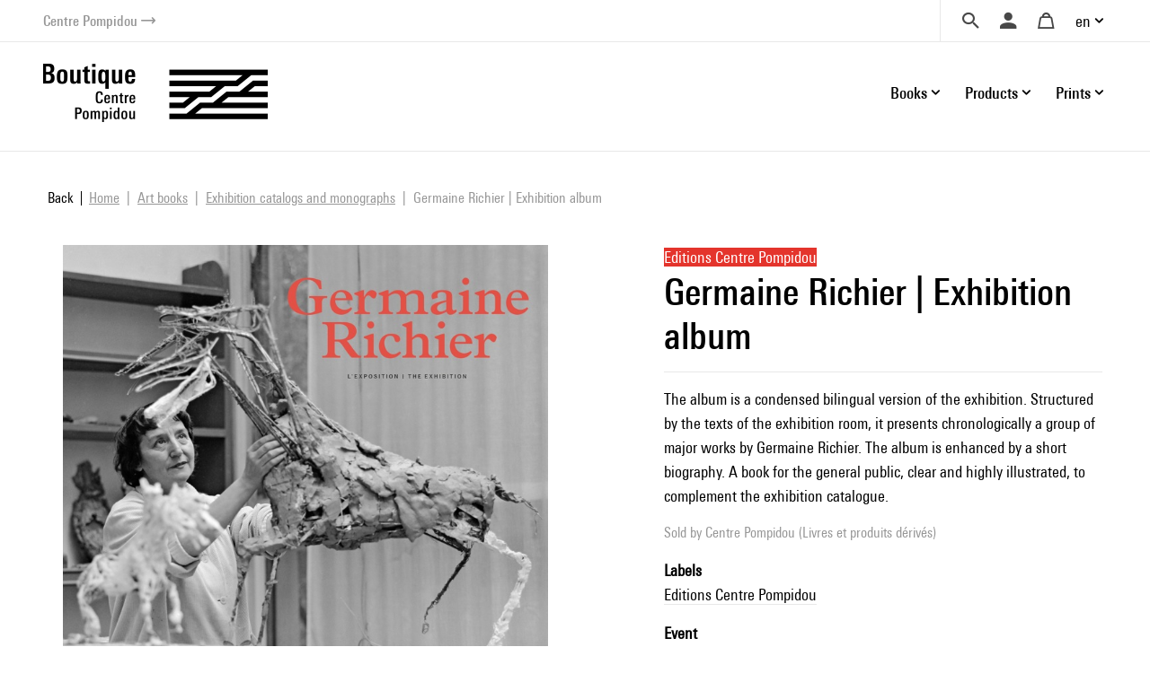

--- FILE ---
content_type: text/html; charset=UTF-8
request_url: https://boutique.centrepompidou.fr/en/product/26715-germaine-richier-exhibition-album.html
body_size: 14900
content:
<!DOCTYPE html>
<html class="no-js" lang="en">
<head>
	<meta charset="utf-8">
	<meta http-equiv="X-UA-Compatible" content="IE=edge,chrome=1">
	<meta name="viewport" content="width=device-width, initial-scale=1">
	<title>
				Germaine Richier | Exhibition album · Centre Pompidou Online Shop		
	</title>
	<meta name="description" content="The album is a condensed bilingual version of the exhibition.">
	<meta name="keywords" content="Album, exhibition, Germaine Richier, Centre Pompidou, Editions du Centre Pompidou, Richier, sculpture,">
	<meta http-equiv="content-language" content="en">

	<link rel="alternate" hreflang="fr" href="https://boutique.centrepompidou.fr/fr/product/26715-germaine-richier-album-de-exposition.html">
	<link rel="alternate" hreflang="en" href="https://boutique.centrepompidou.fr/en/product/26715-germaine-richier-exhibition-album.html">
	<link rel="canonical" href="https://boutique.centrepompidou.fr/en/product/26715-germaine-richier-exhibition-album.html">

	<link rel="apple-touch-icon" sizes="180x180" href="/files/branches/centrepompidou/24153-99d680f7-faviconapple/branches-24153.png">
	<link rel="icon" type="image/png" sizes="32x32" href="/files/branches/centrepompidou/24153-99d680f7-favicon32/branches-24153.png">
	<link rel="icon" type="image/png" sizes="16x16" href="/files/branches/centrepompidou/24153-99d680f7-favicon16/branches-24153.png">
	<link rel="shortcut icon" type="image/png" href="/files/branches/centrepompidou/24153-99d680f7-favicon16/branches-24153.png">


	<meta property="og:title" content="Germaine Richier | Exhibition album">
	<meta property="og:url" content="https://boutique.centrepompidou.fr/en/product/26715-germaine-richier-exhibition-album.html">
	<meta property="og:type" content="product">
	<meta property="og:image" content="https://boutique.centrepompidou.fr/files/products/26715/46226-1adc529a-xl/products-46226.jpg">
	<meta property="og:description" content="The album is a condensed bilingual version of the exhibition. Structured by the texts of the exhibition room, it presents chronologically a group of major works by Germaine Richier. The album is enhanced by a short biography. A book for the general public, clear and highly illustrated, to complement...">
	<meta property="og:site_name" content="Centre Pompidou Online Shop">

	<script type="application/ld+json">
	{"@context":"https:\/\/schema.org","@type":"Product","name":"Germaine Richier | Exhibition album","sku":"9782844269430","description":"The album is a condensed bilingual version of the exhibition. Structured by the texts of the exhibition room, it presents chronologically a group of major works by Germaine Richier. The album is enhanced by a short biography. A book for the general public, clear and highly illustrated, to complement the exhibition catalogue.","url":"https:\/\/boutique.centrepompidou.fr\/en\/product\/26715-germaine-richier-exhibition-album.html","image":"https:\/\/boutique.centrepompidou.fr\/files\/products\/26715\/46226-1adc529a-xl\/products-46226.jpg","gtin13":"9782844269430","offers":{"@type":"Offer","price":"10.50","priceCurrency":"EUR","url":"https:\/\/boutique.centrepompidou.fr\/en\/product\/26715-germaine-richier-exhibition-album.html","valueAddedTaxIncluded":true,"availability":"https:\/\/schema.org\/InStock"}}
	</script>
	<script type="application/ld+json">
	{"@context":"https:\/\/schema.org","@type":"BreadcrumbList","itemListElement":[{"@type":"ListItem","position":1,"name":"Art books","item":"https:\/\/boutique.centrepompidou.fr\/en\/products\/2261-art-books\/"},{"@type":"ListItem","position":2,"name":"Exhibition catalogs and monographs","item":"https:\/\/boutique.centrepompidou.fr\/en\/products\/2267-exhibition-catalogs-and-monographs\/"}]}
	</script>

	<style type="text/css">
		[v-cloak] { display: none; }
	</style>

	<link rel="stylesheet" href="/css/centrepompidou.css?t=1754322761">

<script type="text/javascript">
var funcarray = function(){};
funcarray.prototype = structuredClone(Array.prototype);
funcarray.prototype.jpush = function(func) {
		if (typeof($) !== 'undefined') {
		func($);
	} else {
		Array.prototype.push.call(this, func);
	}
}
var funcs = new funcarray();

var qfarray = function(){};
qfarray.prototype = structuredClone(Array.prototype);
qfarray.prototype.jpush = function(func) {
		if (typeof(Vue) !== 'undefined') {
		func(Vue);
	} else {
		Array.prototype.push.call(this, func);
	}
}
var qf = new qfarray();
</script>

<script>
(function(w,d,s,l,i){w[l]=w[l]||[];w[l].push({"gtm.start":new Date().getTime(),event:"gtm.js"});
var f=d.getElementsByTagName(s)[0],j=d.createElement(s),dl=l!="dataLayer"?"&l="+l:"";j.async=true;
j.src="https://www.googletagmanager.com/gtm.js?id="+i+dl;f.parentNode.insertBefore(j,f);
})(window,document,"script","dataLayer","GTM-TKTGGX9");
</script>
<script>
window.dataLayer = window.dataLayer || [];
window.gtag = window.gtag || function() { dataLayer.push(arguments) }
gtag("consent", "default", {"ad_storage": "denied"});
gtag("config", "GTM-TKTGGX9", {"anonymize_ip":true,"debug_mode":false});
</script>

<script>
dataLayer.push({"event":"page_view","lang":"en","content_group1":"Products","content_group2":"Home","content_group3":"Art books","content_group4":"Exhibition catalogs and monographs"});
</script>
</head>
<body class="Application Products-details">

	<a id="top" tabindex="0"></a>
	


	<a class="sr-only sr-only-focusable small d-flex justify-content-center text-decoration-none p-2" href="#navigation">Skip to menu</a>
<a class="sr-only sr-only-focusable small d-flex justify-content-center text-decoration-none p-2" href="#main-content">Skip to content</a>

<header id="Header" class="Header border-bottom border-light">
	<div class="ml-sm-4 mr-sm-4 ml-xl-5 mr-xl-5 pl-3 pr-3 pl-sm-0 pr-sm-0">
	<div class="d-flex justify-content-end align-items-center">
		<a href="https://www.centrepompidou.fr/en/" title="Visit the Centre Pompidou" target="_blank" class="d-flex align-items-center text-decoration-none">
			<span class="h6 mb-0 small text-secondary">Centre Pompidou</span>
			<span class="front-arrow-slider-right small text-secondary ml-1"></span>
		</a>
		<div class="ml-auto">
			<nav role="navigation" class="SecondaryMenu position-relative" aria-label="Secondary menu">
				<ul class="list-inline mb-0 d-flex align-items-center">
					<li class="">
						<div class="Search pl-4 pr-3">
							<a id="SearchButton" href="javascript:;" class="d-flex align-items-center text-decoration-none" title="Search">
								<span class="h6 m-0 text-dark front-search"></span>
							</a>
						</div>
						<div style="display: none;" id="hidden-search">
							<div class="SearchMenu">
																<div class="ProductsSearch" role="search">

	<div id="productssearch" class="form-group w-100">

		<div>
			<a id="ProductsSearch-close" data-fancybox-close class="position-fixed d-flex align-items-center justify-content-center"><span class="front-close"></span></a>
		</div>

		<vue-autosuggest
			ref="autocomplete"
			v-model="w"
			:suggestions="suggestions"
			:input-props="inputProps"
			:section-configs="sectionConfigs"
			:get-suggestion-value="getSuggestionValue"
			:should-render-suggestions="shouldRenderSuggestions"
			@input="fetchResults"
		>

			<template slot="before-input">
	<label :for="inputProps.id" class="sr-only">Search a product</label>
</template>

			<template slot-scope="{suggestion}">
				<div v-if="suggestion.name === 'wild'" class="Suggestion-wild">
					<a v-if="suggestion.item.count > 0" :href="suggestion.item.value">
						<span class="d-block">{{suggestion.item.title}}</span>
						<span class="d-block view-all">Browse all the results</span>
					</a>
					<div v-else>
						<span class="d-block">{{suggestion.item.title}}</span>
					</div>
				</div>
				<div v-else-if="suggestion.name === 'products'" class="Suggestion-products">
					<a :href="suggestion.item.value" class="Suggestion-products-view d-flex">
						<div class="ProductsSearch-picture d-flex align-items-center justify-content-center bg-white">
							<img :src="suggestion.item.image" class="mw-100 w-auto">
						</div>
						<div>
							<span class="d-block" v-html="suggestion.item.title"></span>
							<span class="d-block" v-html="suggestion.item.price"></span>
						</div>
					</a>
				</div>
				<div v-else class="Suggestion-categories">
					<a :href="suggestion.item.value" v-html="suggestion.item.title"></a>
				</div>
			</template>

		</vue-autosuggest>

		
	</div>

</div>

<script type="text/javascript">
funcs.push(function($) {
	var vueAutosuggest = require('vue-autosuggest');
	Vue.directive('vue-autosuggest', vueAutosuggest);
	var autocomplete = new Vue({
		"el": "#productssearch",
		"data": function() {
			return {
				suggestions: [],
				w: "",
				timeout: null,
				debounceMilliseconds: 250,
				selected: null,
				results: [],
				inputProps: {
					id: 'ProductsSearch-input',
					placeholder: "Search",
					class: 'form-control',
					name: 'w'
				},
				url: "\/en\/autocomplete\/results.json",
				sectionConfigs: {"default":{"limit":0,"onSelected":function(selected, originalInput) {
					if (originalInput && originalInput.length > 0) {
						window.open("\/en\/search\/products\/" + "?" + $.param({q: originalInput}), "_self");
					}
					return false;
			}},"wild":{"limit":1,"label":"Search by keywords","onSelected":function(selected, originalInput) {
			var url = selected.item.value;
			if (url) {
				$.fancybox.close();
				window.open(selected.item.value, "_self");
			}
		}},"products":{"limit":3,"label":"Products","onSelected":function(selected, originalInput) {
			var url = selected.item.value;
			if (url) {
				$.fancybox.close();
				window.open(selected.item.value, "_self");
			}
		}},"categories":{"limit":10,"label":"Categories","onSelected":function(selected, originalInput) {
			var url = selected.item.value;
			if (url) {
				$.fancybox.close();
				window.open(selected.item.value, "_self");
			}
		}},"product_courant":{"limit":10,"label":"Artistic mouvement","onSelected":function(selected, originalInput) {
			var url = selected.item.value;
			if (url) {
				$.fancybox.close();
				window.open(selected.item.value, "_self");
			}
		}},"product_artist":{"limit":10,"label":"Artist","onSelected":function(selected, originalInput) {
			var url = selected.item.value;
			if (url) {
				$.fancybox.close();
				window.open(selected.item.value, "_self");
			}
		}},"product_topics":{"limit":10,"label":"Topics","onSelected":function(selected, originalInput) {
			var url = selected.item.value;
			if (url) {
				$.fancybox.close();
				window.open(selected.item.value, "_self");
			}
		}}}			};
		},
		"methods": {
			fetchResults: function() {
				var self = this;
				var query = self.w;
				clearTimeout(self.timeout);
				if (query == null || query.length < 2 || query == '') {
					self.suggestions = [];
					self.selected = null;
					return;
				}
				self.timeout = setTimeout(function() {
					$.getJSON(self.url, {w: query}, function(data) {
						self.selected = null;
						self.suggestions = data.suggestions;
					});
				}, self.debounceMilliseconds);
			},
			getSuggestionValue: function(suggestion) {
				return this.w;
			},
			shouldRenderSuggestions: function(size, loading) {
				return true;
			}
		}
	});
});
</script>
															</div>
						</div>
						<script type="text/javascript">
							funcs.push(function($) {
								require('fancybox');
								$('#SearchButton').fancybox({
									src: "#hidden-search",
					        		backFocus  : false,
					        		slideClass : "fancybox-search",
					        		toolbar    : 0,
					        		touch      : 0,
					        		smallBtn   : 0
					    		});
							});
						</script>
					</li>
					<li>
												<div class="dropdown dropdownUser pl-2 pr-2">
							<a class="h6 m-0 text-dark text-decoration-none d-flex align-items-center" data-iform='{"slideClass":"s"}' href="/en/user/signin/" title="Login">
								<span class="front-user d-inline-block"></span>
							</a>
						</div>
											</li>
					<li>
						<div class="dropdown dropdownCart pl-2 pr-2">
																						<a href="/en/cart/" class="h6 m-0 pl-2 pr-2 text-dark d-flex align-items-center text-decoration-none" title="Your cart">
									<span class="front-basket"></span>
								</a>
													</div>
					</li>
					<li>
												<div class="dropdown dropdownLanguage">
							<a href="/" class="dropdown-toggle d-flex align-items-center text-decoration-none" id="languageDropdown" role="button" data-toggle="dropdown" aria-haspopup="true" aria-expanded="false">
								en							</a>
							<div class="dropdown-menu dropdown-menu-right pt-3 pb-3 pr-2 pl-2" aria-labelledby="languageDropdown">
																<a href="https://boutique.centrepompidou.fr/fr/product/26715-germaine-richier-album-de-exposition.html" class="dropdown-item text-dark">
									Français								</a>
																<a href="https://boutique.centrepompidou.fr/en/product/26715-germaine-richier-exhibition-album.html" class="dropdown-item active text-dark">
									English								</a>
															</div>
						</li>
											</li>
				</ul>
			</nav>
		</div>
	</div>
	</div>
</header>

<a id="navigation" tabindex="0"></a>

<div class="PrimaryMenuContainer ml-sm-4 mr-sm-4 ml-xl-5 mr-xl-5 d-sm-flex justify-sm-content-end align-items-sm-center pt-sm-4 pb-sm-4 position-relative">
	<div class="Brand">
				<a href="/en/" title="Centre Pompidou Online Shop">
			<img src="/files/branches/centrepompidou/242-f53b197f.png" width="250" class="logo">
		</a>
			</div>
	<button class="Burger d-block d-sm-none position-absolute" aria-expanded="false">
		<span></span>
		<span></span>
		<span></span>
	  	<span></span>
	</button>
	<div class="ml-auto">
		<nav class="navbar PrimaryMenu mask" role="navigation" aria-label="Primary menu">
			<ul class="navbar-nav mb-sm-0 list-unstyled d-sm-flex align-items-sm-center position-relative">

				<li class="nav-item dropdown position-static ml-3 ml-md-4">
					<a href="/" class="nav-link dropdown-toggle h6 mb-0 d-flex align-items-center justify-content-between text-decoration-none pr-3 pr-sm-0" id="dropdownBooks" data-toggle="dropdown" role="button" aria-haspopup="true" aria-expanded="false">
						Books						<span class="front-plus d-sm-none"></span>
						<span class="front-minus d-sm-none"></span>
					</a>
					<div class="dropdown-menu mt-2 mb-2 pl-md-4 pb-sm-4 pt-sm-4" aria-labelledby="dropdownBooks">
						<div class="menu-items menu-items-books pb-mb-4 mr-5 ml-sm-5">
							<h3 class="menu-items-title mb-3 mt-sm-2 d-none d-sm-block">
																								<a href="/en/content/books-1.html">Books</a>
															</h3>
							<div class="d-md-flex mb-md-3">
																																<ul id="main-nav-books" class="list-unstyled">
																		<li class="d-flex justify-content-between align-items-center">
										<a href="/en/products/2261-art-books/" class="menu-item-link d-block pb-1 pt-1">Art books</a>
										<span class="front-arrow-slider-right mr-2"></span>
									</li>
																		<li class="d-flex justify-content-between align-items-center">
										<a href="/en/products/2279-graphic-arts/" class="menu-item-link d-block pb-1 pt-1">Graphic Arts</a>
										<span class="front-arrow-slider-right mr-2"></span>
									</li>
																		<li class="d-flex justify-content-between align-items-center">
										<a href="/en/products/2282-essays-and-literature/" class="menu-item-link d-block pb-1 pt-1">Essays and Literature</a>
										<span class="front-arrow-slider-right mr-2"></span>
									</li>
																		<li class="d-flex justify-content-between align-items-center">
										<a href="/en/products/2286-art-magazines/" class="menu-item-link d-block pb-1 pt-1">Art Magazines</a>
										<span class="front-arrow-slider-right mr-2"></span>
									</li>
																		<li class="d-flex justify-content-between align-items-center">
										<a href="/en/products/2289-children-books/" class="menu-item-link d-block pb-1 pt-1">Children's Books</a>
										<span class="front-arrow-slider-right mr-2"></span>
									</li>
																	</ul>
								<div id="flyouts-books" class="flyouts d-none d-md-block pb-3 pt-3 mt-n3 mb-n3 border-left">
																		<ul class="sub-menu list-unstyled" style="display: block;">
																				<li>
											<a href="/en/products/2267-exhibition-catalogs-and-monographs/" class="menu-item-link d-none d-sm-block pt-1 pb-1 pl-3">
												Exhibition catalogs and monographs											</a>
										</li>
																				<li>
											<a href="/en/products/2277-fashion/" class="menu-item-link d-none d-sm-block pt-1 pb-1 pl-3">
												Fashion											</a>
										</li>
																				<li>
											<a href="/en/products/2269-photography/" class="menu-item-link d-none d-sm-block pt-1 pb-1 pl-3">
												Photography											</a>
										</li>
																				<li>
											<a href="/en/products/2270-architecture/" class="menu-item-link d-none d-sm-block pt-1 pb-1 pl-3">
												Architecture											</a>
										</li>
																				<li>
											<a href="/en/products/2273-design/" class="menu-item-link d-none d-sm-block pt-1 pb-1 pl-3">
												Design											</a>
										</li>
																				<li>
											<a href="/en/products/2275-performing-arts/" class="menu-item-link d-none d-sm-block pt-1 pb-1 pl-3">
												Performing Arts											</a>
										</li>
																				<li>
											<a href="/en/products/2276-cinema/" class="menu-item-link d-none d-sm-block pt-1 pb-1 pl-3">
												Cinema											</a>
										</li>
																				<li>
											<a href="/en/products/2278-music/" class="menu-item-link d-none d-sm-block pt-1 pb-1 pl-3">
												Music											</a>
										</li>
																				<li>
											<a href="/en/products/2268-plastic-arts/" class="menu-item-link d-none d-sm-block pt-1 pb-1 pl-3">
												Plastic Arts											</a>
										</li>
																				<li>
											<a href="/en/products/2272-landscape-and-environment/" class="menu-item-link d-none d-sm-block pt-1 pb-1 pl-3">
												Landscape and Environment											</a>
										</li>
																			</ul>
																		<ul class="sub-menu list-unstyled">
																				<li>
											<a href="/en/products/2280-comic-and-graphic-design/" class="menu-item-link d-none d-sm-block pt-1 pb-1 pl-3">
												Comic and Graphic Design											</a>
										</li>
																				<li>
											<a href="/en/products/2430-graphism/" class="menu-item-link d-none d-sm-block pt-1 pb-1 pl-3">
												Graphism											</a>
										</li>
																			</ul>
																		<ul class="sub-menu list-unstyled">
																				<li>
											<a href="/en/products/2283-esthetic-essay-and-art-history/" class="menu-item-link d-none d-sm-block pt-1 pb-1 pl-3">
												Esthetic Essay and Art History											</a>
										</li>
																				<li>
											<a href="/en/products/2284-critical-essay-history/" class="menu-item-link d-none d-sm-block pt-1 pb-1 pl-3">
												Critical Essay - History											</a>
										</li>
																				<li>
											<a href="/en/products/2285-literature/" class="menu-item-link d-none d-sm-block pt-1 pb-1 pl-3">
												Literature											</a>
										</li>
																			</ul>
																		<ul class="sub-menu list-unstyled">
																				<li>
											<a href="/en/products/2287-les-cahiers-du-mnam/" class="menu-item-link d-none d-sm-block pt-1 pb-1 pl-3">
												Les Cahiers du MNAM											</a>
										</li>
																				<li>
											<a href="/en/products/2288-other-magazines/" class="menu-item-link d-none d-sm-block pt-1 pb-1 pl-3">
												Other Magazines											</a>
										</li>
																			</ul>
																		<ul class="sub-menu list-unstyled">
																				<li>
											<a href="/en/products/33-children-art-books/" class="menu-item-link d-none d-sm-block pt-1 pb-1 pl-3">
												Children's art books											</a>
										</li>
																				<li>
											<a href="/en/products/2292-baby-books/" class="menu-item-link d-none d-sm-block pt-1 pb-1 pl-3">
												Baby Books											</a>
										</li>
																				<li>
											<a href="/en/products/2291-children-book-and-pop-up-book/" class="menu-item-link d-none d-sm-block pt-1 pb-1 pl-3">
												Children's book and Pop-up book											</a>
										</li>
																				<li>
											<a href="/en/products/2293-arts-and-crafts/" class="menu-item-link d-none d-sm-block pt-1 pb-1 pl-3">
												Arts and Crafts											</a>
										</li>
																			</ul>
																	</div>
															</div>
						</div>
					</div>
				</li>

				<li class="nav-item dropdown position-static ml-3 ml-md-4">
					<a href="/" class="nav-link dropdown-toggle h6 mb-0 d-flex align-items-center justify-content-between text-decoration-none pr-3 pr-sm-0" id="dropdownProducts" data-toggle="dropdown" role="button" aria-haspopup="true" aria-expanded="false">
						Products						<span class="front-plus d-sm-none"></span>
						<span class="front-minus d-sm-none"></span>
					</a>
					<div class="dropdown-menu mt-2 mb-2 pl-md-4 pb-sm-4 pt-sm-4" aria-labelledby="dropdownProducts">



						<div class="menu-items menu-items-products mr-5 pb-mb-4 ml-sm-5"> 							<h3 class="menu-items-title mb-3 mt-sm-2 d-none d-sm-block">
																								<a href="/en/content/products-1.html">Products</a>
															</h3>



							<div class="d-md-flex mb-md-3">
																																<ul id="main-nav-products" class="list-unstyled">
																		<li class="d-flex justify-content-between align-items-center">
										<a href="/en/products/17-design-decoration/" class="menu-item-link d-block pb-1 pt-1">Design &amp; decoration</a>
										<span class="front-arrow-slider-right mr-2"></span>
									</li>
																		<li class="d-flex justify-content-between align-items-center">
										<a href="/en/products/15-stationery/" class="menu-item-link d-block pb-1 pt-1">Stationery</a>
										<span class="front-arrow-slider-right mr-2"></span>
									</li>
																		<li class="d-flex justify-content-between align-items-center">
										<a href="/en/products/18-fashion-accessories/" class="menu-item-link d-block pb-1 pt-1">Fashion &amp; Accessories</a>
										<span class="front-arrow-slider-right mr-2"></span>
									</li>
																		<li class="d-flex justify-content-between align-items-center">
										<a href="/en/products/16-children/" class="menu-item-link d-block pb-1 pt-1">Children</a>
										<span class="front-arrow-slider-right mr-2"></span>
									</li>
																		<li class="d-flex justify-content-between align-items-center">
										<a href="/en/products/2248-reproductions/" class="menu-item-link d-block pb-1 pt-1">Reproductions</a>
										<span class="front-arrow-slider-right mr-2"></span>
									</li>
									
																											<li class="main-nav-products-special d-flex justify-content-between align-items-center mt-4">

																				<span class="menu-item-link d-block"><a href="/en/contents/ideescadeaux.html" class="text-blue">Gifts Ideas</a></span>
																				<span class="front-arrow-slider-right mr-2"></span>
									</li>
									
																											<li class="main-nav-products-special d-flex justify-content-between align-items-center mt-2">
										<a href="/en/products/2224-limited-edition/" class="menu-item-link d-block text-warning">Limited Edition</a>
										<span class="front-arrow-slider-right mr-2"></span>
									</li>
									
								</ul>
								<div id="flyouts-products" class="flyouts d-none d-md-block pb-3 pt-3 mt-n3 mb-n3 border-left">
																		<ul class="sub-menu list-unstyled" style="display: block;">
																				<li>
											<a href="/en/products/2186-home-decor/" class="menu-item-link d-none d-sm-block pt-1 pb-1 pl-3">
												Home Decor											</a>
										</li>
																				<li>
											<a href="/en/products/2247-removable-wallpaper/" class="menu-item-link d-none d-sm-block pt-1 pb-1 pl-3">
												Removable Wallpaper											</a>
										</li>
																				<li>
											<a href="/en/products/2187-workspace/" class="menu-item-link d-none d-sm-block pt-1 pb-1 pl-3">
												Workspace											</a>
										</li>
																				<li>
											<a href="/en/products/2104-table-art/" class="menu-item-link d-none d-sm-block pt-1 pb-1 pl-3">
												Table Art											</a>
										</li>
																			</ul>
																		<ul class="sub-menu list-unstyled">
																				<li>
											<a href="/en/products/2154-notebooks-cards/" class="menu-item-link d-none d-sm-block pt-1 pb-1 pl-3">
												Notebooks &amp; Cards											</a>
										</li>
																				<li>
											<a href="/en/products/2252-activity-books/" class="menu-item-link d-none d-sm-block pt-1 pb-1 pl-3">
												Activity Books											</a>
										</li>
																				<li>
											<a href="/en/products/2251-stationnery/" class="menu-item-link d-none d-sm-block pt-1 pb-1 pl-3">
												Stationnery											</a>
										</li>
																				<li>
											<a href="/en/products/2157-pens-pencils/" class="menu-item-link d-none d-sm-block pt-1 pb-1 pl-3">
												Pens &amp; Pencils											</a>
										</li>
																			</ul>
																		<ul class="sub-menu list-unstyled">
																				<li>
											<a href="/en/products/2192-jewelry/" class="menu-item-link d-none d-sm-block pt-1 pb-1 pl-3">
												Jewelry											</a>
										</li>
																				<li>
											<a href="/en/products/2253-clothes/" class="menu-item-link d-none d-sm-block pt-1 pb-1 pl-3">
												Clothes											</a>
										</li>
																				<li>
											<a href="/en/products/2522-aigle-centre-pompidou/" class="menu-item-link d-none d-sm-block pt-1 pb-1 pl-3">
												Aigle X Centre Pompidou											</a>
										</li>
																				<li>
											<a href="/en/products/2189-bags-and-pencil-cases/" class="menu-item-link d-none d-sm-block pt-1 pb-1 pl-3">
												Bags and Pencil Cases											</a>
										</li>
																				<li>
											<a href="/en/products/2254-scarves/" class="menu-item-link d-none d-sm-block pt-1 pb-1 pl-3">
												Scarves											</a>
										</li>
																				<li>
											<a href="/en/products/2191-accessories/" class="menu-item-link d-none d-sm-block pt-1 pb-1 pl-3">
												Accessories											</a>
										</li>
																				<li>
											<a href="/en/products/2190-high-tech/" class="menu-item-link d-none d-sm-block pt-1 pb-1 pl-3">
												High-tech											</a>
										</li>
																			</ul>
																		<ul class="sub-menu list-unstyled">
																				<li>
											<a href="/en/products/2158-games-toys/" class="menu-item-link d-none d-sm-block pt-1 pb-1 pl-3">
												Games &amp; Toys											</a>
										</li>
																				<li>
											<a href="/en/products/2188-creative-activities/" class="menu-item-link d-none d-sm-block pt-1 pb-1 pl-3">
												Creative Activities											</a>
										</li>
																				<li>
											<a href="/en/products/2250-kids-fashion/" class="menu-item-link d-none d-sm-block pt-1 pb-1 pl-3">
												Kids Fashion											</a>
										</li>
																			</ul>
																		<ul class="sub-menu list-unstyled">
																				<li>
											<a href="/en/products/2155-posters/" class="menu-item-link d-none d-sm-block pt-1 pb-1 pl-3">
												Posters											</a>
										</li>
																				<li>
											<a href="/en/products/2232-prints/" class="menu-item-link d-none d-sm-block pt-1 pb-1 pl-3">
												Prints											</a>
										</li>
																			</ul>
																											<ul class="sub-menu list-unstyled">
																				<li>
											<a href="/en/products/2256-for-the-centre-pompidou-lovers/" class="menu-item-link d-none d-sm-block pt-1 pb-1 pl-3">
												For the Centre Pompidou lovers											</a>
										</li>
																				<li>
											<a href="/en/products/2257-for-art-lovers/" class="menu-item-link d-none d-sm-block pt-1 pb-1 pl-3">
												For Art lovers											</a>
										</li>
																				<li>
											<a href="/en/products/2259-less-than-50-euros/" class="menu-item-link d-none d-sm-block pt-1 pb-1 pl-3">
												Less than 50 euros											</a>
										</li>
																				<li>
											<a href="/en/products/2260-sumptuous-gifts/" class="menu-item-link d-none d-sm-block pt-1 pb-1 pl-3">
												Sumptuous gifts											</a>
										</li>
																				<li>
											<a href="/en/products/2518-masterpieces/" class="menu-item-link d-none d-sm-block pt-1 pb-1 pl-3">
												Masterpieces											</a>
										</li>
																				<li>
											<a href="/en/products/2815-sales-winter-2026/" class="menu-item-link d-none d-sm-block pt-1 pb-1 pl-3">
												Sales											</a>
										</li>
																			</ul>
																	</div>
								
															</div>
						</div>

					</div>

				</li>
				<li class="nav-item dropdown position-static ml-3 ml-md-4">
					<a href="/" class="nav-link dropdown-toggle h6 mb-0 d-flex align-items-center justify-content-between text-decoration-none pr-3 pr-sm-0" id="dropdownPOD" data-toggle="dropdown" role="button" aria-haspopup="true" aria-expanded="false">
						Prints						<span class="front-plus d-sm-none"></span>
						<span class="front-minus d-sm-none"></span>
					</a>
					<div class="dropdown-menu mt-2 mb-2 pl-md-4 pt-sm-4" aria-labelledby="dropdownPOD">
						<div class="menu-items pb-sm-4 pt-1 ml-sm-5">
							<h3 class="menu-items-title mb-3 mt-sm-1 d-none d-sm-block">
																								<a href="/en/content/prints-1.html">Prints</a>
															</h3>
							<div class="row no-gutters mb-n3 mb-sm-1">
																																								<div class="col-sm-7 col-md-6">
									<h5 class="menu-items-subtitle mb-0 pb-2 pt-1 pl-md-3">Wall Art</h5>
									<div class="pb-4 pb-sm-0">
																				<a class="menu-item-link d-block pt-1 pb-1 pl-md-3" href="/en/products/2089-art-prints/">Art Prints</a>
																				<a class="menu-item-link d-block pt-1 pb-1 pl-md-3" href="/en/products/2092-acrylic-prints/">Acrylic Prints</a>
																				<a class="menu-item-link d-block pt-1 pb-1 pl-md-3" href="/en/products/2093-metal-prints/">Metal Prints</a>
																				<a class="menu-item-link d-block pt-1 pb-1 pl-md-3" href="/en/products/2094-canvas-prints/">Canvas Prints</a>
																				<a class="menu-item-link d-block pt-1 pb-1 pl-md-3" href="/en/products/2095-removable-wallpaper/">Removable Wallpaper</a>
																			</div>
								</div>
																<div class="col-sm-7 col-md-6">
									<h5 class="menu-items-subtitle mb-0 pb-2 pt-1 pl-md-3">Apparel</h5>
									<div class="pb-4 pb-sm-0">
																				<a class="menu-item-link d-block pt-1 pb-1 pl-md-3" href="/en/products/2097-shirts/">T-Shirts</a>
																				<a class="menu-item-link d-block pt-1 pb-1 pl-md-3" href="/en/products/2100-hoodies/">Hoodies</a>
																				<a class="menu-item-link d-block pt-1 pb-1 pl-md-3" href="/en/products/2099-sweatshirts/">Sweatshirts</a>
																				<a class="menu-item-link d-block pt-1 pb-1 pl-md-3" href="/en/products/2806-bath-and-beach-towels/">Bath and Beach Towels</a>
																			</div>
								</div>
																							</div>
						</div>
					</div>
				</li>
				<li class="small d-block d-sm-none">&nbsp;</li>
							</ul>
		</nav>
	</div>
</div>

<script type="text/javascript">
funcs.push(function($) {
	require('menu-aim');

	$(".Burger").click(function(e) {
		if ($(this).attr('aria-expanded') == 'false') {
			$(this).attr('aria-expanded','true');
			$(".PrimaryMenu").addClass("show").removeClass("mask");
		} else {
			$(this).attr('aria-expanded','false');
			$(".PrimaryMenu").addClass("mask").removeClass("show");
		}
	});
	$('.dropdown-menu').click(function(e) {
		e.stopPropagation();
	});


	//function resizemenuaim() {

		$('.flyouts').each(function(i, el) {
			var $flyout = $(el);
			var $nav = $flyout.prev('ul');
			$("li", $nav).first().addClass('hover');
			$nav.menuAim({
				activate: function(a) {
					var idx = $(a).index();
					$('ul', $flyout).not(idx).hide();
					$('ul', $flyout).eq(idx).show();
					$("li", $nav).removeClass('hover');
					if ($('ul', $flyout).eq(idx).find('li:first-child').length > 0) {
						$(a).addClass('hover');
					}
				},
				deactivate: function(a){
					var idx = $(a).index();
					$('ul', $flyout).eq(idx).hide();
					$(a).removeClass('hover');
				}
			});
		});

	//}

	//$(document).ready(resizemenuaim);
	//$(window).resize(resizemenuaim);
});

</script>

<div class="Baseline d-none d-sm-flex justify-content-center border-bottom border-light position-relative mt-2 mb-4">
	<span class="bg-white pl-4 pr-4 d-inline-block " style="font-size:20px;position: absolute;top: -16px;background: white;">
	Offer yourself art and color	</span>
</div>

<a id="main-content" tabindex="0"></a>

	 <main class="Main" role="main">

	 	
	 		 				<nav aria-label="breadcrumb" class="breadcrumb-nav">
					<a class="breadcrumb-backlink" href="/"><span>Back</span></a>
				<ol class="breadcrumb mr-auto flex-grow-1">
			<li class="breadcrumb-item">
				<a href="/en/"><span>Home</span></a>
			</li>
										<li class="breadcrumb-item">
										<a href="/en/products/2261-art-books/"><span>Art books</span></a>
									</li>
							<li class="breadcrumb-item">
										<a href="/en/products/2267-exhibition-catalogs-and-monographs/"><span>Exhibition catalogs and monographs</span></a>
									</li>
							<li class="breadcrumb-item active" aria-current="page">
										<span>Germaine Richier | Exhibition album</span>
									</li>
							</ol>
	</nav>
		<section class="ProductDetails">

	<div class="ProductDetails-content">

		<div class="ProductDetails-photoarea">

	<div class="ProductDetails-photoarea-content">

		
		<div class="Photoarea slider-for no-views">
													<figure>
					<a href="/files/products/26715/46226-1adc529a-xxl/products-46226.jpg" data-fancybox="posters" data-caption="">
					<img src="/files/products/26715/46226-1adc529a-xl/products-46226.jpg" alt="">					</a>
									</figure>
									</div>

		<div class="Views slider-nav no-slider-nav no-views">
							</div>

	</div>

	
</div>


<script type="text/javascript">
	
	var viewposter = function() {
		require('fancybox');
		$('[data-fancybox="posters"]').fancybox({
			buttons : ['close'],
			animationEffect: "fade",
			infobar: false,
			autoFocus: true,
			placeFocusBack: true,
			baseClass: 'VuesPopup'
		});
	}

	funcs.push(viewposter);
</script>

		<div class="ProductDetails-data">

			<div class="ProductDetails-data-content">

					<div class="ProductDetails-tag">
								<span class="label" style="color:#FFFFFF;background-color:#E4342C;">
Editions Centre Pompidou
</span>	</div>

				<h1 class="ProductDetails-title">Germaine Richier | Exhibition album</h1>

				<div class="ProductDetails-reference">
					9782844269430				</div>

				
					<p class="ProductDetails-teaser">
		The album is a condensed bilingual version of the exhibition. Structured by the texts of the exhibition room, it presents chronologically a group of major works by Germaine Richier. The album is enhanced by a short biography. A book for the general public, clear and highly illustrated, to complement the exhibition catalogue.	</p>

								

		<form action="/en/cart/update/" method="post" id="variants" v-cloak>
		<input name="r" type="hidden" value="/en/product/26715-germaine-richier-exhibition-album.html">
		<input type="hidden" name="add" :value="selectedVariantId">
		<div class="Variants">

			<div class="Variant" v-if="variants.length > 1" v-for="variant in variants">
				<div v-bind:class="{ 'Variant-selected': selectedVariant == variant, 'Variant-unavailable': !variant.available,  'Variant-available': variant.available }">
					<a class="Variant-label btn btn-sm text-decoration-none d-inline-block" href="#" v-on:click.prevent="selectVariant(variant)">
						<span>{{ variant.title }}</span>
					</a>
				</div>
			</div>

			<div class="Variant" v-if="variants.length == 1 && totalVariants > 1">
				<div class="Variant-disabled">
					<button disabled="disabled" class="Variant-label btn btn-sm text-decoration-none d-inline-block disabled">
						<span>{{ selectedVariant.title }}</span>
					</button>
				</div>
			</div>

			<div class="Variant-action">

				<div class="Variant-percent" v-if="!selectedVariant && lowestprice && lowestprice.prices.user.percent > 0">
					<span :class="'percent-' + (Math.floor(lowestprice.prices.user.percent / 10) * 10)">-{{ Math.floor(lowestprice.prices.user.percent) }}%</span>
				</div>

				<div class="Variant-percent" v-if="selectedVariant && selectedVariant.prices.user && selectedVariant.prices.user.price && selectedVariant.prices.user.percent > 0">
					<span :class="'percent-' + (Math.floor(selectedVariant.prices.user.percent / 10) * 10)">-{{ Math.floor(selectedVariant.prices.user.percent) }}%</span>
				</div>

				<div class="Variant-price Variant-price-default" v-if="!selectedVariant && lowestprice">

					<div class="price price-user" :class="{ 'price-withlabel': lowestprice.prices.user.label != '' }" v-if="lowestprice.prices.user.price">
						<span class="price-from" v-if="!uniqueprice">From</span>
						<span class="price-user-price" v-bind:class="{'price-nosale': !lowestprice.prices.user.price_strike, 'price-onsale': lowestprice.prices.user.price_strike}"><span class="sr-only">Current price</span>{{ lowestprice.prices.user.price_tax_display }}</span>
						<span v-if="lowestprice.prices.user.price_strike" class="price-strike price-user-strike"><span class="sr-only">Old price</span>{{ lowestprice.prices.user.price_strike_tax_display }}</span>
						<span v-if="lowestprice.prices.user.label != ''" class="price-label price-user-label"><span class="sr-only">Current price</span>{{ lowestprice.prices.user.label }}</span>
					</div>

					<div class="price-withother" v-if="lowestprice.prices.other.length > 0">
						<div class="price price-other" :class="{ 'price-withlabel': price.label != '' }" v-for="price in lowestprice.prices.other">
							<span class="price-other-price">{{ price.price_tax_display }}</span>
							<span v-if="price.label != ''" class="price-label price-other-label">{{ price.label }}</span>
						</div>
					</div>

					<div class="price price-suggested" :class="{'price-withstrike': lowestprice.prices.suggested.price_strike}" v-if="lowestprice.prices.suggested">
						<span class="price-suggested-label">Public price</span>
						<span class="price-suggested-price"><span class="sr-only">Current price</span>{{ lowestprice.prices.suggested.price_tax_display }}</span>
						<span class="price-suggested-strike" v-if="lowestprice.prices.suggested.price_strike"><span class="sr-only">Old price</span>{{ lowestprice.prices.suggested.price_strike_tax_display }}</span>
					</div>

					<span class="vatmsg" v-if="excltax">
						excl. taxes					</span>

				</div>

				<div class="Variant-price Variant-price-selected" v-if="selectedVariant && selectedVariant.prices.user && selectedVariant.prices.user.price" v-bind:class="{ 'Variant-price-unavailable': !selectedVariant.available,  'Variant-price-available': selectedVariant.available }">

					<div class="price price-user" :class="{ 'price-withlabel': selectedVariant.prices.user.label != '' }" v-if="selectedVariant.prices.user.price">
						<span class="price-user-price" v-bind:class="{'price-nosale': !selectedVariant.prices.user.price_strike, 'price-onsale': selectedVariant.prices.user.price_strike}"><span class="sr-only">Current price</span>{{ selectedVariant.prices.user.price_tax_display }}</span>
						<span v-if="selectedVariant.prices.user.price_strike" class="price-strike price-user-strike"><span class="sr-only">Old price</span>{{ selectedVariant.prices.user.price_strike_tax_display }}</span>
						<span v-if="selectedVariant.prices.user.label != ''" class="price-label price-user-label"><span class="sr-only">Current price</span>{{ selectedVariant.prices.user.label }}</span>
					</div>

					<div class="price-withother" v-if="selectedVariant.prices.other.length > 0">
						<div class="price price-other" :class="{ 'price-withlabel': price.label != '' }" v-for="price in selectedVariant.prices.other">
							<span class="price-other-price">{{ price.price_tax_display }}</span>
							<span v-if="price.label != ''" class="price-label price-other-label">{{ price.label }}</span>
						</div>
					</div>

					<div class="price price-suggested" :class="{'price-withstrike': selectedVariant.prices.suggested.price_strike}" v-if="selectedVariant.prices.suggested">
						<span class="price-suggested-label">Public price</span>
						<span class="price-suggested-price"><span class="sr-only">Current price</span>{{ selectedVariant.prices.suggested.price_tax_display }}</span>
						<span class="price-suggested-strike" v-if="selectedVariant.prices.suggested.price_strike"><span class="sr-only">Old price</span>{{ selectedVariant.prices.suggested.price_strike_tax_display }}</span>
					</div>

					<span class="vatmsg" v-if="excltax">
						excl. taxes					</span>

				</div>

				<div class="Variant-cart">
					
											<input v-if="(selectedVariant && available && selectedVariant.parameters)" type="hidden" name="parameters" :value="JSON.stringify(selectedVariant.parameters)">

						
						<button v-show="(!selectedVariant && available) || !hcaptchaVerified" disabled="disabled" v-tooltip:top="'Please select a product variant.'" class="btn btn-primary addtocart disabled"><span>Add to cart</span></button>
						<button v-if="is_quickview" v-show="selectedVariant && selectedVariant.prices.user.price && selectedVariant.available && hcaptchaVerified" class="btn btn-primary addtocart" @click.stop.prevent="quickAddToCart($event)"><span>Add to cart</span></button>
						<button v-else v-show="selectedVariant && selectedVariant.prices.user.price && selectedVariant.available && hcaptchaVerified" class="btn btn-primary addtocart" ><span>Add to cart</span></button>
										
					<div v-if="!available || (selectedVariant && !selectedVariant.available)" class="Variant-stockalert">
						Item unavailable											</div>

					<div v-show="selectedVariant && selectedVariant.shortage" class="Variant-shortage">
						Last available items					</div>
									</div>

				<div class="Variant-share" v-if="!is_quickview">
					
					<a target="popup" href="#" onclick="window.open('https://www.facebook.com/sharer/sharer.php?u=' + 'https%3A%2F%2Fboutique.centrepompidou.fr%2Fen%2Fproduct%2F26715-germaine-richier-exhibition-album.html', 'popup', 'width=626,height=436'); return false;">
						<span class="front-facebook"></span>
					</a>

																						<a target="popup" href="#" onclick="window.open('https://pinterest.com/pin/create/button/?url=https%3A%2F%2Fboutique.centrepompidou.fr%2Fen%2Fproduct%2F26715-germaine-richier-exhibition-album.html&media=https%3A%2F%2Fboutique.centrepompidou.fr%2Ffiles%2Fproducts%2F26715%2F46226-1adc529a-xl%2Fproducts-46226.jpg&description=Germaine+Richier+%7C+Exhibition+album+%7C+Centre+Pompidou+Online+Shop', 'popup', 'width=626,height=436'); return false;">
							<span class="front-pinterest"></span>
						</a>
														</div>

			</div>

														
		</div>
	</form>

	<script type="text/javascript">
		qf.jpush(function(Vue) {
			Vue.directive('tooltip', function(el, binding) {
				$(el).tooltip({
					title: binding.value,
					placement: binding.arg,
					trigger: 'hover'
				})
			});
			var Variants = new Vue({ "el": "#variants"
	, "data": function() { return {
    "is_quickview": false,
    "uniqueprice": true,
    "variants": [
        {
            "id": 99292,
            "title": null,
            "prices": {
                "user": {
                    "price": "9.95",
                    "price_tax": "10.50",
                    "price_tax_display": "\u20ac 10.50",
                    "price_strike": null,
                    "price_strike_tax": null,
                    "price_strike_tax_display": null,
                    "percent": 0,
                    "is_baseprice": true,
                    "currency": "EUR",
                    "label": "",
                    "excluding_tax": false
                },
                "other": [
                    {
                        "price": "9.43",
                        "price_tax": "9.95",
                        "price_tax_display": "\u20ac 9.95",
                        "price_strike": null,
                        "price_strike_tax": null,
                        "price_strike_tax_display": null,
                        "percent": 0,
                        "is_baseprice": false,
                        "currency": "EUR",
                        "label": "Member",
                        "excluding_tax": false,
                        "profile": "secutix"
                    }
                ],
                "suggested": null
            },
            "available": true,
            "shortage": false,
            "imagenumber": null,
            "parameters": [],
            "is_favorite": false,
            "cartoptions": {
                "1": 1,
                "2": 2,
                "3": 3,
                "4": 4,
                "5": 5,
                "6": 6,
                "7": 7,
                "8": 8,
                "9": 9,
                "10": 10,
                "11": 11,
                "12": 12,
                "13": 13,
                "14": 14,
                "15": 15,
                "16": 16,
                "17": 17,
                "18": 18,
                "19": 19,
                "20": 20,
                "21": 21,
                "22": 22,
                "23": 23,
                "24": 24,
                "25": 25,
                "26": 26,
                "27": 27,
                "28": 28,
                "29": 29,
                "30": 30
            },
            "optionids": []
        }
    ],
    "totalVariants": "1",
    "lowestprice": {
        "id": 99292,
        "title": null,
        "prices": {
            "user": {
                "price": "9.95",
                "price_tax": "10.50",
                "price_tax_display": "\u20ac 10.50",
                "price_strike": null,
                "price_strike_tax": null,
                "price_strike_tax_display": null,
                "percent": 0,
                "is_baseprice": true,
                "currency": "EUR",
                "label": "",
                "excluding_tax": false
            },
            "other": [
                {
                    "price": "9.43",
                    "price_tax": "9.95",
                    "price_tax_display": "\u20ac 9.95",
                    "price_strike": null,
                    "price_strike_tax": null,
                    "price_strike_tax_display": null,
                    "percent": 0,
                    "is_baseprice": false,
                    "currency": "EUR",
                    "label": "Member",
                    "excluding_tax": false,
                    "profile": "secutix"
                }
            ],
            "suggested": null
        },
        "available": true,
        "shortage": false,
        "imagenumber": null,
        "parameters": [],
        "is_favorite": false,
        "cartoptions": {
            "1": 1,
            "2": 2,
            "3": 3,
            "4": 4,
            "5": 5,
            "6": 6,
            "7": 7,
            "8": 8,
            "9": 9,
            "10": 10,
            "11": 11,
            "12": 12,
            "13": 13,
            "14": 14,
            "15": 15,
            "16": 16,
            "17": 17,
            "18": 18,
            "19": 19,
            "20": 20,
            "21": 21,
            "22": 22,
            "23": 23,
            "24": 24,
            "25": 25,
            "26": 26,
            "27": 27,
            "28": 28,
            "29": 29,
            "30": 30
        }
    },
    "excltax": false,
    "hasVariantImages": false,
    "selectedVariants": [],
    "selectedVariant": {
        "id": 99292,
        "title": null,
        "prices": {
            "user": {
                "price": "9.95",
                "price_tax": "10.50",
                "price_tax_display": "\u20ac 10.50",
                "price_strike": null,
                "price_strike_tax": null,
                "price_strike_tax_display": null,
                "percent": 0,
                "is_baseprice": true,
                "currency": "EUR",
                "label": "",
                "excluding_tax": false
            },
            "other": [
                {
                    "price": "9.43",
                    "price_tax": "9.95",
                    "price_tax_display": "\u20ac 9.95",
                    "price_strike": null,
                    "price_strike_tax": null,
                    "price_strike_tax_display": null,
                    "percent": 0,
                    "is_baseprice": false,
                    "currency": "EUR",
                    "label": "Member",
                    "excluding_tax": false,
                    "profile": "secutix"
                }
            ],
            "suggested": null
        },
        "available": true,
        "shortage": false,
        "imagenumber": null,
        "parameters": [],
        "is_favorite": false,
        "cartoptions": {
            "1": 1,
            "2": 2,
            "3": 3,
            "4": 4,
            "5": 5,
            "6": 6,
            "7": 7,
            "8": 8,
            "9": 9,
            "10": 10,
            "11": 11,
            "12": 12,
            "13": 13,
            "14": 14,
            "15": 15,
            "16": 16,
            "17": 17,
            "18": 18,
            "19": 19,
            "20": 20,
            "21": 21,
            "22": 22,
            "23": 23,
            "24": 24,
            "25": 25,
            "26": 26,
            "27": 27,
            "28": 28,
            "29": 29,
            "30": 30
        },
        "optionids": []
    },
    "available": true,
    "optionGroups": [],
    "hcaptchaVerified": true
}; }

	, "methods": {"selectImage":function(variant) {
			if (variant.imagenumber != null) {
				$(".slider-nav").slick("slickGoTo", variant.imagenumber);
			} else {
				if (this.hasVariantImages) {
					$(".slider-nav").slick("slickGoTo", 0);
				}
			}
		},"selectVariant":function(variant) {
			this.selectImage(variant);
			this.selectedVariant = variant;
			this.$emit("select-variant", variant);
		},"stickySelectVariant":function(event) {
			const variant = this.variants.find((variant) => variant.id == event.target.value);
			this.selectVariant(variant);
		},"selectVariantQuantity":function(variant, event) {
			const quantity = event.target.value;
			const i = this.selectedVariants.findIndex(function(v) {
				return v.id == variant.id;
			});
			if (quantity.length > 0) {
				const v = {
					id: variant.id,
					quantity: quantity
				};
				if (i == -1) {
					this.selectedVariants.push(v);
				} else {
					this.selectedVariants.splice(i, 1, v);
				}
			} else if (quantity.length == 0 && i >= 0) {
				this.selectedVariants.splice(i, 1);
			}
		},"addToCart":function(event) {
			var toastr = require("toastr");
			toastr.options.escapeHtml = false;
			toastr.options.positionClass = "toast-bottom-right";
			$(event.target).closest("form").ajaxSubmit({
				dataType: "json",
				url: "\/en\/cart\/api\/add\/",
				success: function(result) {
					if (typeof(result.data.html) !== "undefined") {
						$("#CartMenu").empty().append(result.data.html);
						$("#PopoverCart").css("visibility", "visible");

						var timeoutId = setTimeout(function() {
							$("#PopoverCart").css("visibility", "");
						}, 5000);

						$("#PopoverCart").mouseenter(function() {
							clearTimeout(timeoutId);
							$("#PopoverCart").css("visibility", "");
						});

						$(document).on("scroll click", function(e) {
							clearTimeout(timeoutId);
							$("#PopoverCart").css("visibility", "");
						});
					}
					if (typeof(result.data.messages) !== "undefined") {
						result.data.messages.forEach(function(message) {
							toastr.success(message);
						});
					}
					if (typeof(result.data.errors) !== "undefined") {
						result.data.errors.forEach(function(error) {
							toastr.error(error);
						});
					}
					$("#CartMenu a").first().trigger("focus");
					if (typeof(result.data.datalayers) !== "undefined") {if (typeof(window.dataLayer) !== "undefined" && typeof(result.data.datalayers.gtm) !== "undefined") {
	window.dataLayer.push({ecommerce: null});
	window.dataLayer.push(result.data.datalayers.gtm);
}}
				},
				error: function(result) {
					if (typeof(result.responseJSON.data.errors) !== "undefined") {
						result.responseJSON.data.errors.forEach((error) => {
							toastr.error(error);
						});
					}
				}
			});
		},"quickAddToCart":function(event) {
			var toastr = require("toastr");
			toastr.options.escapeHtml = false;
			toastr.options.positionClass = "toast-bottom-right";
			$(event.target).closest("form").ajaxSubmit({
				dataType: "json",
				url: "\/en\/cart\/api\/add\/",
				success: (result) => {
					if (typeof(result.data.messages) !== "undefined") {
						result.data.messages.forEach(function(message) {
							toastr.success(message);
						});
					}
					if (typeof(result.data.datalayers) !== "undefined") {if (typeof(window.dataLayer) !== "undefined" && typeof(result.data.datalayers.gtm) !== "undefined") {
	window.dataLayer.push({ecommerce: null});
	window.dataLayer.push(result.data.datalayers.gtm);
}}
					if (this.quickview_backlink) {
						// Refresh page
						window.location.assign(this.quickview_backlink);
					} else {
						// Refresh cart menu
						$.fancybox.close();
						if (typeof(result.data.html) !== "undefined") {
							$("#CartMenu").empty().append(result.data.html);
						}
					}
				},
				error: (result) => {
					if (typeof(result.responseJSON.data.errors) !== "undefined") {
						result.responseJSON.data.errors.forEach((error) => {
							toastr.error(error);
						});
					}
				}
			});
		},"selectOption":function(option) {
			return this.isOptionSelectable(option, true);
		},"isOptionSelectable":function(option, select) {
			if (!this.selectedVariant) {
				return true;
			}
			var currentids = this.selectedVariant.optionids;
			var newids = [];
			for (var i = 0; i < currentids.length; i++) {
				if (i == option.pos) {
					newids[i] = option.id;
				} else {
					newids[i] = currentids[i];
				}
			}
			var variant = this.variantOptionsExist(newids);
			if (variant) {
				if (select) {
					this.selectVariant(variant);
				}
				return newids;
			}
			return false;
		},"variantOptionsExist":function(ids) {
			var optionids = ids.join("-");
			var found = this.variants.find(function(el) {
				if (typeof(el.optionids) !== "undefined") {
					if (el.optionids.join("-") == optionids) {
						return true;
					}
				}
			});
			return found;
		},"isOptionSelected":function(option) {
			if (!this.selectedVariant) {
				return false;
			}
			var currentids = this.selectedVariant.optionids;
			if (currentids[option.pos] == option.id) {
				return true;
			}
			return false;
		},"selectedOption":function(pos) {
			if (!this.selectedVariant) {
				return false;
			}
			if (typeof(this.selectedVariant.options[pos]) !== "undefined") {
				return this.selectedVariant.options[pos];
			}
			return false;
		},"hcaptchaVerify":function(token, ekey) {
			this.hcaptchaVerified = true;
		},"addToPurchaselist":function() {
			var toastr = require("toastr");
			toastr.options.escapeHtml = false;
			toastr.options.positionClass = "toast-bottom-right";

			let variantId = null;
			if (this.selectedVariant) {
				variantId = this.selectedVariant.id;
			} else if (this.variants.length == 1) {
				variantId = variants[0].id;
			}
			if (variantId === null) {
				toastr.error("Please select a variant to add to your purchase list.");
				return;
			}
			$.post("/en/purchaselists/variants/add/", {vids: [variantId]}, (result) => {
				if (result.code == 200) {
					this.selectedVariant.is_favorite = true;
					if (result.data.message != null && result.data.message.length > 0) {
						toastr.info(
							"<div>" + result.data.message + "</div>" +
							"<a href=\"/en/purchaselists/\">Show</a>"
						);
					}
					if (result.data.warning != null && result.data.warning.length > 0) {
						toastr.warning(result.data.warning);
					}
				} else {
					toastr.error(result.message);
				}
			});
		}}
	, "computed": {"selectedVariantId":function() {
			if (this.selectedVariant) {
				return this.selectedVariant.id;
			}
			return "";
		},"selectedVariantsIds":function() {
			if (this.selectedVariants.length > 0) {
				let vids = this.selectedVariants.map(function(variant) {
					let v = {};
					v[variant.id] = variant.quantity;
					return v;
				});
				return JSON.stringify(vids);
			}
			return "[]";
		}}
	, "components": {
"hcaptcha": require("vue-hcaptcha")
} 

} 
);
		});
											</script>

				
								<span class="ProductDetails-vendor ProductDetails-vendormultiple">Sold by <span>Centre Pompidou (Livres et produits dérivés)</span></span>
				
				<span class="ProductDetails-product_labels d-block pb-3">
	<strong>Labels</strong><br>

	
			<a href="/en/products/2223-editions-centre-pompidou/">Editions Centre Pompidou</a><br>
			
	
	</span>
<span class="ProductDetails-product_event d-block pb-3">
	<strong>Event</strong><br>

	
			<a href="/en/products/2469-germaine-richier/">Germaine Richier</a><br>
			
	
	</span>
<span class="ProductDetails-product_artist d-block pb-3">
	<strong>Artist</strong><br>

	
			<a href="/en/products/2500-germaine-richier/">Germaine Richier</a><br>
			
	
	</span>
<span class="ProductDetails-product_topics d-block pb-3">
	<strong>Topics</strong><br>

	
			<a href="/en/products/2389-sculpture/">Sculpture</a><br>
			
	
	</span>


<script type="text/javascript">
funcs.push(function() {
	$('a.more-items').click(function(e) {
		e.preventDefault();
		$(this).hide();
		$('#more-items').fadeIn();
	});
});
</script>

							</div>
		</div>
	</div>

	
	<div class="ProductDetails-fieldsets">

		<div class="ProductDetails-description">
		<h2 class="ProductDetails-description-title"><span>Description</span></h2>
	<p>"The goal of sculpture is above all to sense the joy felt by the person making it. You have to feel the artist's hand, the artist's passion." Germaine Richier</p></div>
	
										<div class="ProductDetails-fieldset" id="ProductDetails-data-products_characteristics">
		<h2 class="ProductDetails-fieldset-title"><span>Descriptions &amp; Features</span></h2>

																							<dl class="ProductDetails-field-product_authors">
				<dt>Authors</dt>
								<dd>Under the direction of Ariane Coulondre and Maud Marron-Wojewodzi</dd>
							</dl>
																				<dl class="ProductDetails-field-product_publisher">
				<dt>Publisher</dt>
				<dd>
										Editions du Centre Pompidou									</dd>
			</dl>
														<dl class="ProductDetails-field-product_dimensions">
				<dt>Dimensions</dt>
				<dd>
										27 x 27 cm									</dd>
			</dl>
														<dl class="ProductDetails-field-product_publication_year">
				<dt>Publication year</dt>
				<dd>
										2023									</dd>
			</dl>
														<dl class="ProductDetails-field-product_pages_count">
				<dt>Number of pages</dt>
				<dd>
										60									</dd>
			</dl>
								
						<dl class="ProductDetails-field-ean">
						<dt>EAN</dt>
			<dd>9782844269430</dd>
					</dl>
		
		
	</div>
						</div>
	

		<script>
	dataLayer.push({ecommerce: null});
dataLayer.push({"event":"view_item","ecommerce":{"coupon":null,"language":"en","currency":"EUR","value":10.5,"items":[{"item_id":"9782844269430","item_name":"Germaine Richier | Album de l'exposition","item_variant":null,"price":10.5,"discount":null,"affiliation":"centrepompidou","item_category":"livres-art","item_category2":"catalogues-et-monographies"}]}});	</script>
	
</section>


	<section class="ProductsLiked">
	<h2 class="ProductsLiked-title"><span>You may also like</span></h2>
	<div class="ProductsLiked-products">
					<div class="Product">
	<a href="/en/product/26977-notebooks-vasarely-unite-notebook.html" class="Product-link">
		<div class="Product-picture">
						<div class="frame">
												<picture>
<source srcset="/files/products/26977/46667-8c73b325-l/products-46667.avif 512w, /files/products/26977/46667-8c73b325-m/products-46667.avif 386w, /files/products/26977/46667-8c73b325-s/products-46667.avif 128w, /files/products/26977/46667-8c73b325-xl/products-46667.avif 728w, /files/products/26977/46667-8c73b325-xs/products-46667.avif 64w, /files/products/26977/46667-8c73b325-xxl/products-46667.avif 1024w" type="image/avif" sizes="(max-width: 768px) 50vw, (max-width: 994px) 33vw, 25vw">
<source srcset="/files/products/26977/46667-8c73b325-l/products-46667.png 512w, /files/products/26977/46667-8c73b325-m/products-46667.png 386w, /files/products/26977/46667-8c73b325-s/products-46667.png 128w, /files/products/26977/46667-8c73b325-xl/products-46667.png 728w, /files/products/26977/46667-8c73b325-xs/products-46667.png 64w, /files/products/26977/46667-8c73b325-xxl/products-46667.png 1024w" type="image/png" sizes="(max-width: 768px) 50vw, (max-width: 994px) 33vw, 25vw">
<img src="/files/products/26977/46667-8c73b325-m/products-46667.png" alt="">
</picture>			</div>
								</div>
		<div class="Product-description">
									<div class="Product-category">
				Notebooks &amp; Cards			</div>
												<p class="Product-title">Germaine Richier Notebook</p>
									<div class="Product-reference">3760146349599</div>
									

<div class="ProductPrices ProductPrices-incltax">
	
	<ul class="Prices">

		
		
		
		
		
		<li class="Price
			Price-profile-public			PriceNoLabel						PriceActive					">

			
								
				
				
								
								<span class="Price-price"><span class="sr-only">Current price</span>€ 6.90</span>
				
								
			
		</li>
				
		
		
		
		
		<li class="Price
			Price-profile-secutix			PriceWithLabel						PriceInactive					">

			
								
								<span class="Price-price">€ 6.20</span>
												<span class="Price-label">Member</span>

			
		</li>
					</ul>

	
</div>									<span class="Product-unavailable">Unavailable</span>
					</div>
	</a>

			
	</div>
					<div class="Product">
	<a href="/en/product/26718-germaine-richier-la-femme-scuplture.html" class="Product-link">
		<div class="Product-picture">
						<div class="frame">
												<picture>
<source srcset="/files/products/26718/46229-6cb4345d-l/products-46229.avif 512w, /files/products/26718/46229-6cb4345d-m/products-46229.avif 386w, /files/products/26718/46229-6cb4345d-s/products-46229.avif 128w, /files/products/26718/46229-6cb4345d-xl/products-46229.avif 728w, /files/products/26718/46229-6cb4345d-xs/products-46229.avif 64w, /files/products/26718/46229-6cb4345d-xxl/products-46229.avif 1024w" type="image/avif" sizes="(max-width: 768px) 50vw, (max-width: 994px) 33vw, 25vw">
<source srcset="/files/products/26718/46229-6cb4345d-l/products-46229.jpg 512w, /files/products/26718/46229-6cb4345d-m/products-46229.jpg 386w, /files/products/26718/46229-6cb4345d-s/products-46229.jpg 128w, /files/products/26718/46229-6cb4345d-xl/products-46229.jpg 728w, /files/products/26718/46229-6cb4345d-xs/products-46229.jpg 64w, /files/products/26718/46229-6cb4345d-xxl/products-46229.jpg 1024w" type="image/jpeg" sizes="(max-width: 768px) 50vw, (max-width: 994px) 33vw, 25vw">
<img src="/files/products/26718/46229-6cb4345d-m/products-46229.jpg" alt="">
</picture>			</div>
								</div>
		<div class="Product-description">
									<div class="Product-category">
				Comic and Graphic Design			</div>
									<span class="Product-tag Product-tag-editions-pompidou">
				<span style="background-color:#E4342C;">
								Editions Centre Pompidou								</span>
			</span>
									<p class="Product-title">Germaine Richier | La femme sculpture</p>
									<div class="Product-reference">9782844269522</div>
									

<div class="ProductPrices ProductPrices-incltax">
	
	<ul class="Prices">

		
		
		
		
		
		<li class="Price
			Price-profile-public			PriceNoLabel						PriceActive					">

			
								
				
				
								
								<span class="Price-price"><span class="sr-only">Current price</span>€ 25</span>
				
								
			
		</li>
				
		
		
		
		
		<li class="Price
			Price-profile-secutix			PriceWithLabel						PriceInactive					">

			
								
								<span class="Price-price">€ 23.75</span>
												<span class="Price-label">Member</span>

			
		</li>
					</ul>

	
</div>								</div>
	</a>

			
	</div>
					<div class="Product">
	<a href="/en/product/26716-perspectives-on-germaine-richier-critical-texts.html" class="Product-link">
		<div class="Product-picture">
						<div class="frame">
												<picture>
<source srcset="/files/products/26716/46227-e07f76aa-l/products-46227.avif 512w, /files/products/26716/46227-e07f76aa-m/products-46227.avif 386w, /files/products/26716/46227-e07f76aa-s/products-46227.avif 128w, /files/products/26716/46227-e07f76aa-xl/products-46227.avif 728w, /files/products/26716/46227-e07f76aa-xs/products-46227.avif 64w, /files/products/26716/46227-e07f76aa-xxl/products-46227.avif 1024w" type="image/avif" sizes="(max-width: 768px) 50vw, (max-width: 994px) 33vw, 25vw">
<source srcset="/files/products/26716/46227-e07f76aa-l/products-46227.jpg 512w, /files/products/26716/46227-e07f76aa-m/products-46227.jpg 386w, /files/products/26716/46227-e07f76aa-s/products-46227.jpg 128w, /files/products/26716/46227-e07f76aa-xl/products-46227.jpg 728w, /files/products/26716/46227-e07f76aa-xs/products-46227.jpg 64w, /files/products/26716/46227-e07f76aa-xxl/products-46227.jpg 1024w" type="image/jpeg" sizes="(max-width: 768px) 50vw, (max-width: 994px) 33vw, 25vw">
<img src="/files/products/26716/46227-e07f76aa-m/products-46227.jpg" alt="">
</picture>			</div>
								</div>
		<div class="Product-description">
									<div class="Product-category">
				Esthetic Essay and Art History			</div>
									<span class="Product-tag Product-tag-editions-pompidou">
				<span style="background-color:#E4342C;">
								Editions Centre Pompidou								</span>
			</span>
									<p class="Product-title">Perspectives on Germaine Richier - Critical texts</p>
									<div class="Product-reference">9782844269447</div>
									

<div class="ProductPrices ProductPrices-incltax">
	
	<ul class="Prices">

		
		
		
		
		
		<li class="Price
			Price-profile-public			PriceNoLabel						PriceActive					">

			
								
				
				
								
								<span class="Price-price"><span class="sr-only">Current price</span>€ 13.50</span>
				
								
			
		</li>
				
		
		
		
		
		<li class="Price
			Price-profile-secutix			PriceWithLabel						PriceInactive					">

			
								
								<span class="Price-price">€ 12.85</span>
												<span class="Price-label">Member</span>

			
		</li>
					</ul>

	
</div>								</div>
	</a>

			
	</div>
					<div class="Product">
	<a href="/en/product/26714-germaine-richier-exhibition-catalogue.html" class="Product-link">
		<div class="Product-picture">
						<div class="frame">
												<picture>
<source srcset="/files/products/26714/46729-b9e29e2c-l/products-46729.avif 512w, /files/products/26714/46729-b9e29e2c-m/products-46729.avif 386w, /files/products/26714/46729-b9e29e2c-s/products-46729.avif 128w, /files/products/26714/46729-b9e29e2c-xl/products-46729.avif 728w, /files/products/26714/46729-b9e29e2c-xs/products-46729.avif 64w, /files/products/26714/46729-b9e29e2c-xxl/products-46729.avif 1024w" type="image/avif" sizes="(max-width: 768px) 50vw, (max-width: 994px) 33vw, 25vw">
<source srcset="/files/products/26714/46729-b9e29e2c-l/products-46729.jpg 512w, /files/products/26714/46729-b9e29e2c-m/products-46729.jpg 386w, /files/products/26714/46729-b9e29e2c-s/products-46729.jpg 128w, /files/products/26714/46729-b9e29e2c-xl/products-46729.jpg 728w, /files/products/26714/46729-b9e29e2c-xs/products-46729.jpg 64w, /files/products/26714/46729-b9e29e2c-xxl/products-46729.jpg 1024w" type="image/jpeg" sizes="(max-width: 768px) 50vw, (max-width: 994px) 33vw, 25vw">
<img src="/files/products/26714/46729-b9e29e2c-m/products-46729.jpg" alt="">
</picture>			</div>
								</div>
		<div class="Product-description">
									<div class="Product-category">
				Exhibition catalogs and monographs			</div>
									<span class="Product-tag Product-tag-editions-pompidou">
				<span style="background-color:#E4342C;">
								Editions Centre Pompidou								</span>
			</span>
									<p class="Product-title">Germaine Richier | Exhibition catalogue</p>
									<div class="Product-reference">9782844269416</div>
									

<div class="ProductPrices ProductPrices-incltax">
	
	<ul class="Prices">

		
		
		
		
		
		<li class="Price
			Price-profile-public			PriceNoLabel						PriceActive					">

			
								
				
				
								
								<span class="Price-price"><span class="sr-only">Current price</span>€ 45</span>
				
								
			
		</li>
				
		
		
		
		
		<li class="Price
			Price-profile-secutix			PriceWithLabel						PriceInactive					">

			
								
								<span class="Price-price">€ 42.75</span>
												<span class="Price-label">Member</span>

			
		</li>
					</ul>

	
</div>								</div>
	</a>

			
	</div>
			</div>
</section>






	</main>

	<footer class="mt-5 pt-4 bg-lighter" role="contentinfo">

	<div id="footer" class="container">

		<div class="row row-cols-1 row-cols-lg-5">
			<div class="col order-2 order-lg-1">
				<h5 class="dropdown mb-2 mt-4 mt-lg-4 d-flex justify-content-between pl-3 pr-3 pl-lg-0 pr-lg-0" aria-haspopup="true" aria-expanded="false">
					Boutique					<span class="front-plus d-lg-none"></span>
					<span class="front-minus d-lg-none"></span>
				</h5>
				<ul class="list-unstyled d-lg-block">
										<li class="pl-3 pl-lg-0">
																		<a href="/en/content/books-1.html" class="small text-dark">Books</a>
											</li>
										<li class="pl-3 pl-lg-0">
																		<a href="/en/content/products-1.html" class="small text-dark">Products</a>
											</li>
					<li class="pl-3 pl-lg-0">
																		<a href="/en/content/prints-1.html" class="small text-dark">Prints</a>
											</li>
				</ul>
			</div>
			<div class="col order-1 order-lg-9">
				<h5 class="d-flex justify-content-center justify-content-lg-start mb-3 mt-1 mt-lg-4">Newsletter</h5>
								<div class="Subscription">
		<a href="/en/subscription/popup/1/?r=8Po8DBRTExI13awiffMl5O6hvf2scDQPjqpvLCS2lOQuMaAnWphI5YsHmWNulasP6Ecs1YGr868e2fKVDOcwB3" class="Subscription-button btn btn-primary" data-iform="{}" rel="nofollow"><span>Subscribe to the newsletter</span></a>
	</div>			</div>

			<div class="col order-7 order-lg-7">
				<h5 class="dropdown mb-2 mt-1 mt-lg-4 d-flex justify-content-between pl-3 pr-3 pl-lg-0 pr-lg-0" aria-haspopup="true" aria-expanded="false">Customer service<span class="front-plus d-lg-none"></span><span class="front-minus d-lg-none"></span></h5>
				<ul class="list-unstyled d-lg-block">
					<li class="pl-3 pl-lg-0"><a href="/en/contact/" class="small text-dark">Contact us</a></li>
										<li class="pl-3 pl-lg-0"><a href="/en/content/trackorder.html" class="small text-dark">Track your order</a></li>
										<li class="pl-3 pl-lg-0"><a href="/en/content/sales-conditions.html" class="small text-dark">Sales Conditions</a></li>
					<li class="pl-3 pl-lg-0"><a href="/en/returns/" class="small text-dark">Cancellation</a></li>
										
				</ul>

			</div>
			<div class="col order-9 order-lg-8">
				<h5 class="dropdown mb-2 mt-1 mt-lg-4 d-flex justify-content-between pl-3 pr-3 pl-lg-0 pr-lg-0" aria-haspopup="true" aria-expanded="false">My account<span class="front-plus d-lg-none"></span><span class="front-minus d-lg-none"></span></h5>
				<ul class="list-unstyled d-lg-block">
					<li class="pl-3 pl-lg-0"><a href="/en/cart/" class="small text-dark">My cart</a></li>
					<li class="pl-3 pl-lg-0"><a href="/en/account/orders/" class="small text-dark">My orders</a></li>
				</ul>

			</div>
			<div class="col order-9 order-lg-8">
				<h5 class="dropdown mb-2 mt-1 mt-lg-4 d-flex justify-content-between pl-3 pr-3 pl-lg-0 pr-lg-0" aria-haspopup="true" aria-expanded="false">Members<span class="front-plus d-lg-none"></span><span class="front-minus d-lg-none"></span></h5>
								<ul class="list-unstyled d-lg-block">
					<li class="pl-3 pl-lg-0"><a href="/en/content/membership.html" class="small text-dark">Membership</a></li>
				</ul>
			</div>
		</div>

		<div class="row row-cols-1 row-cols-lg-5 mt-md-4">

			
			<div class="col-lg-8 order-1 order-lg-2">
				<h5 class="d-flex justify-content-center justify-content-lg-start mb-3 mt-4 mt-lg-0">Follow us</h5>
				<ul class="Socials list-inline justify-content-center d-flex flex-wrap justify-content-lg-start">
					<li class="list-inline-item pr-1 mr-0 col-14 col-sm-auto ml-4 pl-1 mb-1 mb-sm-0 ml-sm-0 pl-sm-0">
						<a target="_blank" title="Facebook Publications (new window)" href="https://www.facebook.com/EditionsCP/" class="small text-decoration-none"><span class="text-dark mr-1 front-facebook"></span><span class="h6 mb-0 text-dark mr-3" style="font-size: 100%">Publications</span></a>
					</li>
					<li class="list-inline-item pr-1 mr-0 col-14 col-sm-auto ml-4 pl-1 mb-1 mb-sm-0 ml-sm-0 pl-sm-0">
						<a target="_blank" title="Facebook Library (new window)" href="https://www.facebook.com/librairieducentrepompidou" class="small text-decoration-none"><span class="text-dark mr-1 front-facebook"></span><span class="h6 mb-0 text-dark mr-3" style="font-size: 100%">Library</span></a>
					</li>
					<li class="list-inline-item pr-1 mr-0 col-14 col-sm-auto ml-4 pl-1 mb-1 mb-sm-0 ml-sm-0 pl-sm-0">
						<a target="_blank" title="Instagram Shop (new window)" href="https://www.instagram.com/centrepompidoustore/" class="small text-decoration-none"><span class="text-dark mr-1 front-instagram"></span><span class="h6 mb-0 text-dark mr-3" style="font-size: 100%">Shop</span></a>
					</li>
					<li class="list-inline-item pr-1 mr-0 col-14 col-sm-auto ml-4 pl-1 mb-1 mb-sm-0 ml-sm-0 pl-sm-0">
						<a target="_blank" title="Instagram Centre Pompidou (new window)" href="https://www.instagram.com/centrepompidou/" class="small text-decoration-none"><span class="text-dark mr-1 front-instagram"></span><span class="h6 mb-0 text-dark mr-3 text-nowrap" style="font-size: 100%">Centre Pompidou</span></a>
					</li>
									</ul>
			</div>
		</div>

		<div class="mt-2 text-center">
			<ul class="footer-bottom list-inline d-inline-block mt-lg-4 p-4 border-top">
												<li class="list-inline-item m-0"><a href="/en/content/legal-information.html" class="small text-dark">Legal information</a></li>
								<li class="list-inline-item m-0"><a href="/en/content/2221-credits.html" class="small text-dark">Credits</a></li>
								<li class="list-inline-item m-0"><a href="/en/content/privacy-policy.html" class="small text-dark">Privacy policy</a></li>
								<li class="list-inline-item m-0"><a href="/en/content/sales-conditions.html" class="small text-dark">Sales Conditions</a></li>
												<li class="list-inline-item m-0"><a href="javascript:window.Sddan.cmp.displayUI();" class="small text-dark">Cookies settings</a></li>
			</ul>
		</div>

	</div>
</footer>

<script type="text/javascript">

	funcs.push(function($) {

		$("footer .dropdown").click(function(e) {
			if($(this).attr('aria-expanded') == 'false') {
				$(this).attr('aria-expanded','true');
				$(this).addClass("show").removeClass("mask");
				$(this).next().addClass("show").removeClass("mask");
			}
			else {
				$(this).attr('aria-expanded','false');
				$(this).addClass("mask").removeClass("show");
				$(this).next().addClass("mask").removeClass("show");
			}
		});
	});
</script>

	
				<script src="/js/build/common.min.js?t=1769425429"></script>
	

<script type="text/javascript">
	const IFormDefaults = {
		opts: {
			lang: "en"
		}
	};
</script>

<script>
window.jQuery = window.$ = require('jquery');
require('bootstrap');
require('fancybox');
require('jquery-form');
require('slick-carousel');
var Vue = require('vue');
var IForm = require('quickform/iform');
Vue.directive('iform', IForm);
Vue.directive("clickout",{bind:function(el,binding,vnode){el.onclickout=function(e){if(!el.contains(e.target)){vnode.context[binding.expression]=false}};document.body.addEventListener("click",el.onclickout)},unbind:function(el){document.body.removeEventListener("click",el.onclickout)}});
var SlideUpDown = require('vue-slide-up-down');
Vue.component('slide-up-down', SlideUpDown);


if (typeof qf != 'undefined' && qf instanceof Array) {
	$.each(qf, function(index, form) {
		form(Vue);
	});
}
$.each(funcs, function(index, func) {
	func($);
});

$(".Form-errors").alert();
$('[data-toggle="tooltip"]').tooltip();
$('[data-iform]').iform();
$(document).on("select2:open", (event) => {
	document.querySelector(".select2-container--open .select2-search__field").focus()
});
$(document).on("datagrid:refresh", (event) => {
	$('[data-toggle="tooltip"]').tooltip('dispose').tooltip();
});


</script>


</body>
</html>